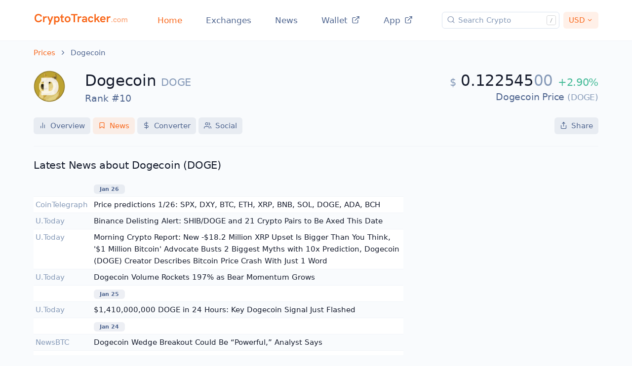

--- FILE ---
content_type: text/html; charset=utf-8
request_url: https://cryptotracker.com/price/dogecoin/news
body_size: 7849
content:
<!doctype html>
<html lang="en">
<head>
    <!-- To the moon! -->
    <title>Dogecoin (DOGE) News | Crypto Tracker</title>

    <meta charset="utf-8" />
    <meta name="viewport" content="width=device-width, initial-scale=1" />

    
    <meta name="description" content="The most recent news about Dogecoin."/>
    
    
    <link name="canonical" href="https://cryptotracker.com/price/dogecoin/news"/>
    

    <link rel="sitemap" type="application/xml" title="Sitemap" href="https://cdn.crypto.app/sitemaps/sitemap.xml">
    <link rel="icon shortcut" href="/assets/favicons/favicon.ico?v=1.0"> 
    <link rel="apple-touch-icon" sizes="180x180" href="/assets/favicons/apple-touch-icon.png">
    <link rel="icon" type="image/png" sizes="32x32" href="/assets/favicons/favicon-32x32.png">
    <link rel="icon" type="image/png" sizes="16x16" href="/assets/favicons/favicon-16x16.png">
    <link rel="manifest" href="/assets/favicons/site.webmanifest">
    
    <link rel="stylesheet" href="/assets/css/theme.bundle.css" />
    <link rel="stylesheet" href="/assets/css/custom.css?10" />

    <meta name="theme-color" content="#000000" media="(prefers-color-scheme: dark)">
    <meta name="apple-itunes-app" content="app-id=980888073">    
    
    <script type="a131d65480e22f44517c4635-text/javascript">
    var currency = "usd";
    </script>
    <script src="/assets/js/vendor.bundle.js" defer type="a131d65480e22f44517c4635-text/javascript"></script>
    <script src="/assets/js/theme.bundle.js" defer type="a131d65480e22f44517c4635-text/javascript"></script>
    <script src="/assets/js/search.js" defer type="a131d65480e22f44517c4635-text/javascript"></script>    
    <script src="https://cdn.usefathom.com/script.js" data-site="YVZPJCVQ" defer type="a131d65480e22f44517c4635-text/javascript"></script>
    
    
</head>
<body class="bg-light">
  

<nav class="navbar navbar-expand-lg navbar-light bg-white border-bottom">
    <div class="container-xl">
        <!-- Brand -->
        <a class="navbar-brand mt-n3" href="/">
          <img alt="Crypto Tracker Logo" src="/assets/img/tracker-brand.svg" width="192" height="29" class="navbar-brand-img">
        </a>

        <!-- Toggler -->
        <button class="navbar-toggler pe-0 pe-md-3 me-n1" type="button" data-bs-toggle="collapse" data-bs-target="#navbarCollapse" aria-controls="navbarCollapse" aria-expanded="false" aria-label="Toggle navigation">
          <span class="navbar-toggler-icon"></span>
        </button>
    
        <!-- Collapse -->
        <div class="collapse navbar-collapse mx-auto" id="navbarCollapse">
    
          <!-- Toggler -->
          <button class="navbar-toggler mt-2" type="button" data-bs-toggle="collapse" data-bs-target="#navbarCollapse" aria-controls="navbarCollapse" aria-expanded="false" aria-label="Toggle navigation">
            <i class="fe fe-x"></i>
          </button>
    
          <!-- Navigation -->
          <ul class="navbar-nav mx-auto">
            <li class="nav-item">
                <a class="nav-link active" id="navba-home" href="/">Home</a>
            </li>
            <li class="nav-item">
                <a class="nav-link" id="navba-exchanges" href="/exchanges">Exchanges</a>
            </li>
            <li class="nav-item">
                <a class="nav-link" id="navba-news" href="/news">News</a>
            </li>
            <li class="nav-item">
                <a class="nav-link" id="navbar-wallet" href="https://crypto.app" target="_blank">Wallet<i class="fe fe-external-link ms-2"></i></a>
            </li>
            <li class="nav-item">
                <a class="nav-link" id="navbar-pro" href="https://cryptopro.app" target="_blank">App<i class="fe fe-external-link ms-2"></i></a>
            </li>
            </ul>
        </div>

        <div class="row g-0 w-100 w-md-auto">
            <div class="col">
                <form class="form-inline position-relative">
                    <i id="search-icon" class="fe fe-search"></i>
                    <input id="crypto-search" type="search" class="form-control form-control-xs ps-6" placeholder="Search Crypto">
                    <svg id="search-shortcut" class="hidden-md-down" xmlns="http://www.w3.org/2000/svg" width="22" height="20" aria-hidden="true"><path fill="none" stroke="#979A9C" opacity=".4" d="M3.5.5h12c1.7 0 3 1.3 3 3v13c0 1.7-1.3 3-3 3h-12c-1.7 0-3-1.3-3-3v-13c0-1.7 1.3-3 3-3z"></path><path fill="#979A9C" d="M11.8 6L8 15.1h-.9L10.8 6h1z"></path></svg>
                </form>
            </div>
            
            <div class="col-auto">
                <button class="btn btn-xs btn-primary-soft dropdown-toggle show ms-2" type="button" id="dropdownCurrencies" data-bs-toggle="modal" data-bs-target="#modalConvert">USD</button>
            </div>
            
        </div>

    </div>
</nav>





<script type="a131d65480e22f44517c4635-text/javascript">
var assetID = 'dogecoin';
var assetName = 'Dogecoin';
var assetSymbol = 'DOGE';
var metaSign = '$';
var price = 0.122545;
</script>
<script src="/assets/js/lightweight-charts.js" defer type="a131d65480e22f44517c4635-text/javascript"></script>
<script src="https://cdnjs.cloudflare.com/ajax/libs/clipboard.js/2.0.8/clipboard.min.js" defer type="a131d65480e22f44517c4635-text/javascript"></script>
<script src="/assets/js/detail.js?3" defer type="a131d65480e22f44517c4635-text/javascript"></script>

<div class="modal fade" id="modalShare" tabindex="-1" role="dialog" aria-labelledby="modalShareTitle" aria-hidden="true">
  <div class="modal-dialog modal-dialog-centered" role="document">
    <div class="modal-content">
      <div class="modal-body">

        <button type="button" class="btn-close" data-bs-dismiss="modal" aria-label="Close"></button>

        <div class="text-center">
          <img alt="Dogecoin Logo" src="https://cdn.crypto.app/icons/a/dogecoin.png" alt="Dogecoin" class="img-fluid mb-3" style="width: 100px;">
        </div>

        <span class="h2 fw-bold text-center mb-1" id="modalShareTitle">
          Share link with friends
        </span>

        <p class="fs-lg text-center text-muted mb-3 mb-md-4">
          Dogecoin price is $0.122545<span class='text-muted'>00</span>
        </p>

        
        <div class="form-group">
          <input id="share-link" type="text" class="form-control-sm form-control" value="https://crypto.app/price/dogecoin/usd">
        </div>
        <div class="row gx-2">
          
          <div class="col-12">
            <button id="share-button" class="btn btn-sm btn-primary-soft w-100 lift" data-clipboard-target='#share-link'><i class="fe fe-copy me-2"></i>Copy Link</button>
          </div>
        </div>
      </div>
    </div>
  </div>
</div>

<section>
<div class="container-xl">
<div class="row align-items-center">
  <div class="col-12 col-md">

    <nav aria-label="breadcrumb">
      <ol class="breadcrumb breadcrumb-scroll">
        <li class="breadcrumb-item">
          <a href="/">
            Prices
          </a>
        </li>
        <li class="breadcrumb-item active" aria-current="page">
          Dogecoin
        </li>
      </ol>
    </nav>

    <div class="row mt-3">
      
      <div class="col-auto">
        <div class="avatar avatar-xl">
          <img alt="Dogecoin Logo" loading='lazy' src="https://cdn.crypto.app/icons/a/dogecoin.png" class="avatar-img rounded-3">
        </div>
      </div>
      
      <div class="col-12 col-sm">
        <span class="h2 fw-bold mb-0">
          Dogecoin <small class="fs-3 text-muted">DOGE</small>
        </span>
        <p class="fs-lg text-gray-700 mb-0">Rank #10</p>
      </div>
      <div class="col-12 col-sm text-sm-end">
        <p class="h2 fw-bold mb-0">
          <span class="fs-3 text-muted">$</span> 0.122545<span class='text-muted'>00</span> <span  data-bs-toggle="tooltip" title="Change in 24 hours" class="fs-3 text-success">+2.90%</span>
        </p>
        

        <span class="h1 fs-lg text-gray-700 mb-0">
          Dogecoin Price <small class="text-muted">(DOGE)</small>
        </span>

        
        <script type="application/ld+json">{
          "@context":"http://schema.org/",
          "@type":"ExchangeRateSpecification",
          "url":"https://cryptotracker.com/price/dogecoin",
          "name":"Dogecoin to USD Price Chart",
          "currency":"doge",
          "currentExchangeRate": {
            "@type":"UnitPriceSpecification",
            "price":0.122545,
            "priceCurrency":"USD"
          }
        }
        </script>

      </div>
    </div>

    

    <div class="row mt-5">
      <div class="col text-nowrap overflow-auto" height="35px">
        <a href="/price/dogecoin" class='btn btn-xs btn-secondary-soft'><i class="fe fe-bar-chart-2 me-2"></i>Overview</a>
        <a href="/price/dogecoin/news" class='btn btn-xs btn-primary-soft'><i class="fe fe-bookmark me-2"></i>News</a>
        <a href="/price/dogecoin/usd" class='btn btn-xs btn-secondary-soft'><i class="fe fe-dollar-sign me-2"></i>Converter</a>
        <a href="/price/dogecoin/social" class='btn btn-xs btn-secondary-soft'><i class="fe fe-users me-2"></i>Social</a>
        <button class="btn btn-xs btn-secondary-soft float-md-end" data-bs-toggle="modal" data-bs-target="#modalShare"><i class="fe fe-share me-2"></i>Share</button>
      </div>
    </div>
  </div>
</div> 

<div class="row">
  <div class="col-12">

    <!-- Divider -->
    <hr class="my-3 my-md-5 border-gray-300">

  </div>
</div> <!-- / .row -->
<div class="row">
  <div class="col-12 col-md-8">

    <h1 class="h3 mb-4">Latest News about Dogecoin (DOGE)</h1>

  
    
    
    <table class="table table-sm table-striped fs-sm">
    <tbody>
    
    
    
    <tr><td></td><td><span class="badge bg-secondary-soft">Jan 26</span></td></tr>
    
    <tr>
      <td class="text-muted pe-2">CoinTelegraph</td>
        <td class="mb-0" data-bs-html="true" data-bs-toggle="tooltip" data-bs-placement="top" title="<img alt='Article Image' loading='lazy' class='w-100' src='https://images.cointelegraph.com/images/528_aHR0cHM6Ly9zMy5jb2ludGVsZWdyYXBoLmNvbS91cGxvYWRzLzIwMjYtMDEvMDE5YmZiMWEtMzg2Ni03ZGVmLWE0ZmEtMTNkNmU0ZWVjMTljLmpwZw==.jpg'><br/>Traders continue to defend the lowest support levels in Bitcoin and altcoins, but sellers at the range highs and declining sentiment across the market may complicate a quick recovery.">
          <a target="_blank" rel="nofollow" class="text-black" href="https://cointelegraph.com/news/price-predictions-1-26-spx-dxy-btc-eth-xrp-bnb-sol-doge-ada-bch">Price predictions 1/26: SPX, DXY, BTC, ETH, XRP, BNB, SOL, DOGE, ADA, BCH</a>
        </td>
      </tr>
    
    
    
    
    <tr>
      <td class="text-muted pe-2">U.Today</td>
        <td class="mb-0" data-bs-html="true" data-bs-toggle="tooltip" data-bs-placement="top" title="<img alt='Article Image' loading='lazy' class='w-100' src='https://u.today/sites/default/files/2026-01/s10963.jpg'><br/>Delisting move on Binance affects trading pairs of Bitcoin, Shiba Inu, Toncoin and meme coins, among others.">
          <a target="_blank" rel="nofollow" class="text-black" href="https://u.today/binance-delisting-alert-shibdoge-and-21-crypto-pairs-to-be-axed-on-this-date">Binance Delisting Alert: SHIB/DOGE and 21 Crypto Pairs to Be Axed This Date</a>
        </td>
      </tr>
    
    
    
    
    <tr>
      <td class="text-muted pe-2">U.Today</td>
        <td class="mb-0" data-bs-html="true" data-bs-toggle="tooltip" data-bs-placement="top" title="<img alt='Article Image' loading='lazy' class='w-100' src='https://u.today/sites/default/files/2026-01/s10956.jpg'><br/>This Monday, Bitcoin flirts with $87,000 as fear returns to the front seat. Amid this, one XRP figure demands closer attention, Samson Mow throws out the halving calendar, and DOGE's founder can only ">
          <a target="_blank" rel="nofollow" class="text-black" href="https://u.today/morning-crypto-report-new-182-million-xrp-upset-bigger-than-you-think-1-million-bitcoin-advocate">Morning Crypto Report: New -$18.2 Million XRP Upset Is Bigger Than You Think, '$1 Million Bitcoin' Advocate Busts 2 Biggest Myths with 10x Prediction, Dogecoin (DOGE) Creator Describes Bitcoin Price Crash With Just 1 Word</a>
        </td>
      </tr>
    
    
    
    
    <tr>
      <td class="text-muted pe-2">U.Today</td>
        <td class="mb-0" data-bs-html="true" data-bs-toggle="tooltip" data-bs-placement="top" title="<img alt='Article Image' loading='lazy' class='w-100' src='https://u.today/sites/default/files/2026-01/s10952_0.jpg'><br/>Dogecoin underperforming the broader crypto market, but the massive volume rally signals a potential rebound.">
          <a target="_blank" rel="nofollow" class="text-black" href="https://u.today/dogecoin-volume-rockets-197-as-bear-momentum-grows">Dogecoin Volume Rockets 197% as Bear Momentum Grows</a>
        </td>
      </tr>
    
    
    
    
    <tr><td></td><td><span class="badge bg-secondary-soft">Jan 25</span></td></tr>
    
    <tr>
      <td class="text-muted pe-2">U.Today</td>
        <td class="mb-0" data-bs-html="true" data-bs-toggle="tooltip" data-bs-placement="top" title="<img alt='Article Image' loading='lazy' class='w-100' src='https://u.today/sites/default/files/2026-01/54915.jpg'><br/>Dogecoin has flashed a key signal as the crypto market anticipates recovery.">
          <a target="_blank" rel="nofollow" class="text-black" href="https://u.today/1410000000-doge-in-24-hours-key-dogecoin-signal-just-flashed">$1,410,000,000 DOGE in 24 Hours: Key Dogecoin Signal Just Flashed</a>
        </td>
      </tr>
    
    
    
    
    <tr><td></td><td><span class="badge bg-secondary-soft">Jan 24</span></td></tr>
    
    <tr>
      <td class="text-muted pe-2">NewsBTC</td>
        <td class="mb-0" data-bs-html="true" data-bs-toggle="tooltip" data-bs-placement="top" title="<img alt='Article Image' loading='lazy' class='w-100' src='https://pbs.twimg.com/media/G_MkgfCWwAAOFr1?format=jpg&amp;name=4096x4096'><br/>Dogecoin is potentially following a Falling Wedge right now, and this cryptocurrency analyst thinks a breakout from it may be a &#8220;powerful&#8221; one. Dogecoin Could Be Trading Inside A Falling W">
          <a target="_blank" rel="nofollow" class="text-black" href="https://www.newsbtc.com/news/dogecoin/dogecoin-wedge-breakout-could-powerful-analyst/">Dogecoin Wedge Breakout Could Be “Powerful,” Analyst Says</a>
        </td>
      </tr>
    
    
    
    
    <tr>
      <td class="text-muted pe-2">U.Today</td>
        <td class="mb-0" data-bs-html="true" data-bs-toggle="tooltip" data-bs-placement="top" title="<img alt='Article Image' loading='lazy' class='w-100' src='https://u.today/sites/default/files/2026-01/54885.jpg'><br/>Shiba Inu has never lost a February to Dogecoin, and the historical data shows a staggering 397% performance gap. With ETF flows caging DOGE, SHIB may run wild once again.">
          <a target="_blank" rel="nofollow" class="text-black" href="https://u.today/dogecoin-or-shiba-inu-shib-for-february-meme-coin-price-history-reveals-397-imbalance">Shiba Inu (SHIB) Targets 397% Bigger February Performance Than Dogecoin: Details</a>
        </td>
      </tr>
    
    
    
    
    <tr><td></td><td><span class="badge bg-secondary-soft">Jan 23</span></td></tr>
    
    <tr>
      <td class="text-muted pe-2">U.Today</td>
        <td class="mb-0" data-bs-html="true" data-bs-toggle="tooltip" data-bs-placement="top" title="<img alt='Article Image' loading='lazy' class='w-100' src='https://u.today/sites/default/files/2026-01/s10218%20(2)%20(3).jpg'><br/>Crypto news digest: XRP sentiment has flipped to "Extreme Fear"; SHIB trading volume dropped to new lows; DOGE eyes Bollinger Band breakout.">
          <a target="_blank" rel="nofollow" class="text-black" href="https://u.today/utoday-crypto-digest-xrp-hits-extreme-fear-zone-shiba-inu-shib-volume-collapses-to-lowest-level-of">U.Today Crypto Digest: XRP Hits ‘Extreme Fear’ Zone, SHIB Volume Collapses to Lowest Level of 2026, Dogecoin (DOGE) Price Eyes 30% Breakout </a>
        </td>
      </tr>
    
    
    
    
    <tr>
      <td class="text-muted pe-2">The Block</td>
        <td class="mb-0" data-bs-html="true" data-bs-toggle="tooltip" data-bs-placement="top" title="             A Dogecoin ETF is the latest addition to 21shares’ growing crypto lineup, marking another step in the memecoin’s push into traditional finance.         ">
          <a target="_blank" rel="nofollow" class="text-black" href="https://www.theblock.co/post/386770/dogecoin-another-etf-wall-street-memecoin-appetite-remains-muted">Dogecoin gets another ETF but Wall Street’s memecoin appetite remains muted</a>
        </td>
      </tr>
    
    
    
    
    <tr>
      <td class="text-muted pe-2">NewsBTC</td>
        <td class="mb-0" data-bs-html="true" data-bs-toggle="tooltip" data-bs-placement="top" title="<img alt='Article Image' loading='lazy' class='w-100' src='https://www.newsbtc.com/wp-content/uploads/2026/01/DOGEUSDT_2026-01-23_11-41-28.png?resize=1024%2C499'><br/>Dogecoin’s attempt to join the institutional ETF lineup is running into a basic problem: institutions may not want it. In a Jan. 22 conversation on the Crypto Prime podcast, Bloomberg Intelligence E">
          <a target="_blank" rel="nofollow" class="text-black" href="https://www.newsbtc.com/news/dogecoin-client-statement-risk-advisers-etf-experts/">Dogecoin Is A ‘Client-Statement Risk’ For Advisers, ETF Experts Say</a>
        </td>
      </tr>
    
    
    
    
    <tr>
      <td class="text-muted pe-2">U.Today</td>
        <td class="mb-0" data-bs-html="true" data-bs-toggle="tooltip" data-bs-placement="top" title="<img alt='Article Image' loading='lazy' class='w-100' src='https://u.today/sites/default/files/2026-01/54882.jpg'><br/>Software engineer Billy Markus has shared his take on what it feels like to come to terms with missing an early Bitcoin investment opportunity.">
          <a target="_blank" rel="nofollow" class="text-black" href="https://u.today/dogecoin-founder-reacts-to-would-be-bitcoin-millionaire-giving-up-on-his-lost-8000-btc-wallet">Dogecoin Founder Reacts to Would-Be Bitcoin Millionaire Giving Up on His Lost 8,000 BTC Wallet</a>
        </td>
      </tr>
    
    
    
    
    <tr>
      <td class="text-muted pe-2">U.Today</td>
        <td class="mb-0" data-bs-html="true" data-bs-toggle="tooltip" data-bs-placement="top" title="<img alt='Article Image' loading='lazy' class='w-100' src='https://u.today/sites/default/files/2026-01/54883.jpg'><br/>Dogecoin recovery push is looking bleak, with the emergence of another death cross.">
          <a target="_blank" rel="nofollow" class="text-black" href="https://u.today/dogecoin-confirms-death-cross-bears-shut-down-rebound-push">Dogecoin Confirms Death Cross, Bears Shut Down Rebound Push</a>
        </td>
      </tr>
    
    
    
    
    <tr>
      <td class="text-muted pe-2">U.Today</td>
        <td class="mb-0" data-bs-html="true" data-bs-toggle="tooltip" data-bs-placement="top" title="<img alt='Article Image' loading='lazy' class='w-100' src='https://u.today/sites/default/files/2026-01/s10923.jpg'><br/>It is the weekend on the crypto market, and Friday delivers a volatile mix as Dogecoin teases a long-awaited parabolic move, Solana Phone coin SKR makes a 400% statement and ETF-backed XRP may face $1">
          <a target="_blank" rel="nofollow" class="text-black" href="https://u.today/morning-crypto-report-dogecoin-to-the-moon-110-doge-price-scenario-revealed-solana-phone-coin">Morning Crypto Report: Dogecoin to the Moon? $1.1 DOGE Price Scenario Revealed, Solana Phone Coin Explodes 400%, $1.37 Billion XRP Risk Flooding the Market</a>
        </td>
      </tr>
    
    
    
    
    <tr>
      <td class="text-muted pe-2">NewsBTC</td>
        <td class="mb-0" data-bs-html="true" data-bs-toggle="tooltip" data-bs-placement="top" title="<img alt='Article Image' loading='lazy' class='w-100' src='https://www.newsbtc.com/wp-content/uploads/2026/01/DOGEUSDT_2026-01-22_14-57-03.png?w=860&#038;resize=860%2C511'><br/>21Shares has announced the launch of the first spot DOGE Exchange-Traded Fund (ETF) backed by the Dogecoin Foundation, aiming to offer investors regulated, physically backed access to the largest meme">
          <a target="_blank" rel="nofollow" class="text-black" href="https://www.newsbtc.com/news/dogecoin-foundation-backed-etf-launches-on-nasdaq-as-analysts-call-for-massive-doge-rally/">Dogecoin Foundation-Backed ETF Launches On Nasdaq As Analysts Call For Massive DOGE Rally</a>
        </td>
      </tr>
    
    
    
    
    <tr>
      <td class="text-muted pe-2">NewsBTC</td>
        <td class="mb-0" data-bs-html="true" data-bs-toggle="tooltip" data-bs-placement="top" title="<img alt='Article Image' loading='lazy' class='w-100' src='https://www.newsbtc.com/wp-content/uploads/2026/01/Doegcoin-DOGE_4aaf57.png?resize=1024%2C488'><br/>Dogecoin started a recovery wave above the $0.120 zone against the US Dollar. DOGE is now facing hurdles near $0.1280 and might struggle to continue higher.  DOGE price started a recovery wave from $0">
          <a target="_blank" rel="nofollow" class="text-black" href="https://www.newsbtc.com/analysis/doge/dogecoin-doge-positive-indicators-0-120/">Dogecoin (DOGE) Positive Indicators Emerge, But Recovery Still Fragile</a>
        </td>
      </tr>
    
    
    
    
    <tr>
      <td class="text-muted pe-2">CoinDesk</td>
        <td class="mb-0" data-bs-html="true" data-bs-toggle="tooltip" data-bs-placement="top" title="Trading remains a sell-the-rally environment, with resistance entrenched around $0.126 to $0.127 and only tentative, short-lived bounces emerging on intraday.">
          <a target="_blank" rel="nofollow" class="text-black" href="https://www.coindesk.com/markets/2026/01/23/dogecoin-falls-2-as-liquidation-pressure-hits-meme-coins">Dogecoin falls 2% as liquidation pressure hits meme coins</a>
        </td>
      </tr>
    
    
    </tbody>
    </table>
    

  

  </div>

  
</div> <!-- / .row -->


</div>
</section>

<section class="pt-5 pt-md-8">
  <div class="container-xl border-top border-bottom">
    <div class="row align-items-center">
      <div class="col-12 col-md-4 mb-6 mb-sm-0">
        <img alt="Crypto Pro - Crypto Tracker" src="https://cryptopro.app/wp-content/uploads/2020/08/crypto-pro-app-ios-ipados-watchos-macos.png" width="374" height="202"  class="img-fluid py-3" loading="lazy">
      </div>
      <div class="col-12 col-md">
        <h3 class="font-weight-bold mb-1">
        Try our Crypto Pro app
        </h3>
        <p class="text-muted mb-6 mb-md-0">
        Live Prices, Widgets, Alerts, Portfolio, Apple Watch app
        </p>
      </div>
      <div class="col-auto col-md-3 install-banners text-md-end mb-3 mb-md-0">
        <a href="https://itunes.apple.com/app/id980888073" class="text-reset d-inline-block mb-2" data-wpel-link="exclude">
        <img src="https://cryptopro.app/wp-content/themes/cryptopro/assets/img/buttons/button-app.png" width="155" height="49" class="img-fluid" alt="..." loading="lazy">
        </a>
        <a href="/android-app" class="text-reset d-inline-block" data-wpel-link="internal" rel="follow">
        <img src="https://cryptopro.app/wp-content/themes/cryptopro/assets/img/buttons/button-play.png" width="155" height="49" class="img-fluid" alt="..." loading="lazy">
        </a>
      </div>
      <div class="col-auto px-0 d-none d-sm-block">
        <img src="https://cryptopro.app/wp-content/uploads/2022/06/qr-code.png" class="img-fluid" width="105" height="105" loading="lazy">
      </div>
    </div> 
  </div> 
</section>
<footer class="py-8 py-md-11 ">
    <div class="container-xl">
        <div class="row">
            <div class="col-12 col-md-4 col-lg-4 pb-4">
                <a href="/">
                  <img alt="Crypto Tracker Logo" loading="lazy" src="/assets/img/tracker-brand.svg" width="192" height="29" class="footer-brand img-fluid mb-2" loading="lazy">
                </a>
                <p class="text-gray-700 mb-2">Copyright © 2026 Crypto Inc.<br>All rights reserved.</p>
                <a href="https://climate.stripe.com/JslafD"><img alt="Carbon Neutral Logo" loading="lazy" src="/assets/img/icons/logos/carbonneutral.svg" width="60" height="24" loading="lazy"></a>
            </div>
            <div class="col-6 col-md-4 col-lg-3">
                <h6 class="fw-bold text-uppercase text-gray-700">Other Products</h6>
                <ul class="list-unstyled text-muted mb-6 mb-md-8 mb-lg-3">
                    <li class="mb-3"><a href="https://cryptotax.com" target="_blank" class="text-reset">Crypto Taxes</a></li>
                    <li class="mb-3"><a href="https://adblockpro.app" target="_blank" class="text-reset">AdBlock Pro</a></li>
                    <li class="mb-3"><a href="https://crypto.app" target="_blank" class="text-reset">Crypto App</a></li>
                    <li class="mb-3"><a href="https://cryptopro.app" target="_blank" class="text-reset">Crypto Pro</a></li>
                    <li><a href="https://aiproapp.com" target="_blank" class="text-reset">AI Pro</a></li>
                </ul>
            </div>
            <div class="col-6 col-md-4 col-lg-3">
                <h6 class="fw-bold text-uppercase text-gray-700">Legal</h6>
                <ul class="list-unstyled text-muted mb-0">
                    <li class="mb-3"><a href="/terms" class="text-reset">Terms of Use</a></li>
                    <li><a href="/privacy" class="text-reset">Privacy Policy</a></li>
                </ul>
            </div>
            <div class="col-6 col-md-4 offset-md-4 col-lg-2 offset-lg-0">
                <h6 class="fw-bold text-uppercase text-gray-700">Help</h6>
                <ul class="list-unstyled text-muted mb-0">
                    <li class="mb-3"><a href="/cdn-cgi/l/email-protection#f9919c959596b99a8b80898d96d7988989" class="text-reset">Contact</a></li>
                    <li><a href="/faq" class="text-reset">FAQ</a></li>
                </ul>
            </div>
        </div> 
    </div> 
</footer>
<div class="modal fade" id="modalConvert" tabindex="-1" role="dialog" aria-labelledby="modalConvertTitle" aria-hidden="true">
  <div class="modal-dialog modal-dialog-centered" role="document">
    <div class="modal-content">
      <div class="modal-body">
        <button type="button" class="btn-close" data-bs-dismiss="modal" aria-label="Close"></button>
        <h2 class="fw-bold text-center mb-1" id="modalConvertTitle">
          Display Currency
        </h2>
        <p class="fs-lg text-center text-muted mb-3 mb-md-4">
          Select Output Conversion
        </p>  
        <div class="row text-center">
            <div class="col">
                
                <button onclick="if (!window.__cfRLUnblockHandlers) return false; setISO('aed')" class="btn btn-xs mb-1 btn-secondary-soft" data-cf-modified-a131d65480e22f44517c4635-="">AED</button>
                
                <button onclick="if (!window.__cfRLUnblockHandlers) return false; setISO('ars')" class="btn btn-xs mb-1 btn-secondary-soft" data-cf-modified-a131d65480e22f44517c4635-="">ARS</button>
                
                <button onclick="if (!window.__cfRLUnblockHandlers) return false; setISO('aud')" class="btn btn-xs mb-1 btn-secondary-soft" data-cf-modified-a131d65480e22f44517c4635-="">AUD</button>
                
                <button onclick="if (!window.__cfRLUnblockHandlers) return false; setISO('bdt')" class="btn btn-xs mb-1 btn-secondary-soft" data-cf-modified-a131d65480e22f44517c4635-="">BDT</button>
                
                <button onclick="if (!window.__cfRLUnblockHandlers) return false; setISO('bhd')" class="btn btn-xs mb-1 btn-secondary-soft" data-cf-modified-a131d65480e22f44517c4635-="">BHD</button>
                
                <button onclick="if (!window.__cfRLUnblockHandlers) return false; setISO('bmd')" class="btn btn-xs mb-1 btn-secondary-soft" data-cf-modified-a131d65480e22f44517c4635-="">BMD</button>
                
                <button onclick="if (!window.__cfRLUnblockHandlers) return false; setISO('brl')" class="btn btn-xs mb-1 btn-secondary-soft" data-cf-modified-a131d65480e22f44517c4635-="">BRL</button>
                
                <button onclick="if (!window.__cfRLUnblockHandlers) return false; setISO('cad')" class="btn btn-xs mb-1 btn-secondary-soft" data-cf-modified-a131d65480e22f44517c4635-="">CAD</button>
                
                <button onclick="if (!window.__cfRLUnblockHandlers) return false; setISO('chf')" class="btn btn-xs mb-1 btn-secondary-soft" data-cf-modified-a131d65480e22f44517c4635-="">CHF</button>
                
                <button onclick="if (!window.__cfRLUnblockHandlers) return false; setISO('clp')" class="btn btn-xs mb-1 btn-secondary-soft" data-cf-modified-a131d65480e22f44517c4635-="">CLP</button>
                
                <button onclick="if (!window.__cfRLUnblockHandlers) return false; setISO('cny')" class="btn btn-xs mb-1 btn-secondary-soft" data-cf-modified-a131d65480e22f44517c4635-="">CNY</button>
                
                <button onclick="if (!window.__cfRLUnblockHandlers) return false; setISO('czk')" class="btn btn-xs mb-1 btn-secondary-soft" data-cf-modified-a131d65480e22f44517c4635-="">CZK</button>
                
                <button onclick="if (!window.__cfRLUnblockHandlers) return false; setISO('dkk')" class="btn btn-xs mb-1 btn-secondary-soft" data-cf-modified-a131d65480e22f44517c4635-="">DKK</button>
                
                <button onclick="if (!window.__cfRLUnblockHandlers) return false; setISO('eur')" class="btn btn-xs mb-1 btn-secondary-soft" data-cf-modified-a131d65480e22f44517c4635-="">EUR</button>
                
                <button onclick="if (!window.__cfRLUnblockHandlers) return false; setISO('gbp')" class="btn btn-xs mb-1 btn-secondary-soft" data-cf-modified-a131d65480e22f44517c4635-="">GBP</button>
                
                <button onclick="if (!window.__cfRLUnblockHandlers) return false; setISO('hkd')" class="btn btn-xs mb-1 btn-secondary-soft" data-cf-modified-a131d65480e22f44517c4635-="">HKD</button>
                
                <button onclick="if (!window.__cfRLUnblockHandlers) return false; setISO('huf')" class="btn btn-xs mb-1 btn-secondary-soft" data-cf-modified-a131d65480e22f44517c4635-="">HUF</button>
                
                <button onclick="if (!window.__cfRLUnblockHandlers) return false; setISO('idr')" class="btn btn-xs mb-1 btn-secondary-soft" data-cf-modified-a131d65480e22f44517c4635-="">IDR</button>
                
                <button onclick="if (!window.__cfRLUnblockHandlers) return false; setISO('ils')" class="btn btn-xs mb-1 btn-secondary-soft" data-cf-modified-a131d65480e22f44517c4635-="">ILS</button>
                
                <button onclick="if (!window.__cfRLUnblockHandlers) return false; setISO('inr')" class="btn btn-xs mb-1 btn-secondary-soft" data-cf-modified-a131d65480e22f44517c4635-="">INR</button>
                
                <button onclick="if (!window.__cfRLUnblockHandlers) return false; setISO('jpy')" class="btn btn-xs mb-1 btn-secondary-soft" data-cf-modified-a131d65480e22f44517c4635-="">JPY</button>
                
                <button onclick="if (!window.__cfRLUnblockHandlers) return false; setISO('krw')" class="btn btn-xs mb-1 btn-secondary-soft" data-cf-modified-a131d65480e22f44517c4635-="">KRW</button>
                
                <button onclick="if (!window.__cfRLUnblockHandlers) return false; setISO('kwd')" class="btn btn-xs mb-1 btn-secondary-soft" data-cf-modified-a131d65480e22f44517c4635-="">KWD</button>
                
                <button onclick="if (!window.__cfRLUnblockHandlers) return false; setISO('lkr')" class="btn btn-xs mb-1 btn-secondary-soft" data-cf-modified-a131d65480e22f44517c4635-="">LKR</button>
                
                <button onclick="if (!window.__cfRLUnblockHandlers) return false; setISO('mmk')" class="btn btn-xs mb-1 btn-secondary-soft" data-cf-modified-a131d65480e22f44517c4635-="">MMK</button>
                
                <button onclick="if (!window.__cfRLUnblockHandlers) return false; setISO('mxn')" class="btn btn-xs mb-1 btn-secondary-soft" data-cf-modified-a131d65480e22f44517c4635-="">MXN</button>
                
                <button onclick="if (!window.__cfRLUnblockHandlers) return false; setISO('myr')" class="btn btn-xs mb-1 btn-secondary-soft" data-cf-modified-a131d65480e22f44517c4635-="">MYR</button>
                
                <button onclick="if (!window.__cfRLUnblockHandlers) return false; setISO('ngn')" class="btn btn-xs mb-1 btn-secondary-soft" data-cf-modified-a131d65480e22f44517c4635-="">NGN</button>
                
                <button onclick="if (!window.__cfRLUnblockHandlers) return false; setISO('nok')" class="btn btn-xs mb-1 btn-secondary-soft" data-cf-modified-a131d65480e22f44517c4635-="">NOK</button>
                
                <button onclick="if (!window.__cfRLUnblockHandlers) return false; setISO('nzd')" class="btn btn-xs mb-1 btn-secondary-soft" data-cf-modified-a131d65480e22f44517c4635-="">NZD</button>
                
                <button onclick="if (!window.__cfRLUnblockHandlers) return false; setISO('php')" class="btn btn-xs mb-1 btn-secondary-soft" data-cf-modified-a131d65480e22f44517c4635-="">PHP</button>
                
                <button onclick="if (!window.__cfRLUnblockHandlers) return false; setISO('pkr')" class="btn btn-xs mb-1 btn-secondary-soft" data-cf-modified-a131d65480e22f44517c4635-="">PKR</button>
                
                <button onclick="if (!window.__cfRLUnblockHandlers) return false; setISO('pln')" class="btn btn-xs mb-1 btn-secondary-soft" data-cf-modified-a131d65480e22f44517c4635-="">PLN</button>
                
                <button onclick="if (!window.__cfRLUnblockHandlers) return false; setISO('rub')" class="btn btn-xs mb-1 btn-secondary-soft" data-cf-modified-a131d65480e22f44517c4635-="">RUB</button>
                
                <button onclick="if (!window.__cfRLUnblockHandlers) return false; setISO('sar')" class="btn btn-xs mb-1 btn-secondary-soft" data-cf-modified-a131d65480e22f44517c4635-="">SAR</button>
                
                <button onclick="if (!window.__cfRLUnblockHandlers) return false; setISO('sek')" class="btn btn-xs mb-1 btn-secondary-soft" data-cf-modified-a131d65480e22f44517c4635-="">SEK</button>
                
                <button onclick="if (!window.__cfRLUnblockHandlers) return false; setISO('sgd')" class="btn btn-xs mb-1 btn-secondary-soft" data-cf-modified-a131d65480e22f44517c4635-="">SGD</button>
                
                <button onclick="if (!window.__cfRLUnblockHandlers) return false; setISO('thb')" class="btn btn-xs mb-1 btn-secondary-soft" data-cf-modified-a131d65480e22f44517c4635-="">THB</button>
                
                <button onclick="if (!window.__cfRLUnblockHandlers) return false; setISO('try')" class="btn btn-xs mb-1 btn-secondary-soft" data-cf-modified-a131d65480e22f44517c4635-="">TRY</button>
                
                <button onclick="if (!window.__cfRLUnblockHandlers) return false; setISO('twd')" class="btn btn-xs mb-1 btn-secondary-soft" data-cf-modified-a131d65480e22f44517c4635-="">TWD</button>
                
                <button onclick="if (!window.__cfRLUnblockHandlers) return false; setISO('uah')" class="btn btn-xs mb-1 btn-secondary-soft" data-cf-modified-a131d65480e22f44517c4635-="">UAH</button>
                
                <button onclick="if (!window.__cfRLUnblockHandlers) return false; setISO('usd')" class="btn btn-xs mb-1 btn-primary-soft" data-cf-modified-a131d65480e22f44517c4635-="">USD</button>
                
                <button onclick="if (!window.__cfRLUnblockHandlers) return false; setISO('vef')" class="btn btn-xs mb-1 btn-secondary-soft" data-cf-modified-a131d65480e22f44517c4635-="">VEF</button>
                
                <button onclick="if (!window.__cfRLUnblockHandlers) return false; setISO('vnd')" class="btn btn-xs mb-1 btn-secondary-soft" data-cf-modified-a131d65480e22f44517c4635-="">VND</button>
                
                <button onclick="if (!window.__cfRLUnblockHandlers) return false; setISO('xag')" class="btn btn-xs mb-1 btn-secondary-soft" data-cf-modified-a131d65480e22f44517c4635-="">XAG</button>
                
                <button onclick="if (!window.__cfRLUnblockHandlers) return false; setISO('xau')" class="btn btn-xs mb-1 btn-secondary-soft" data-cf-modified-a131d65480e22f44517c4635-="">XAU</button>
                
                <button onclick="if (!window.__cfRLUnblockHandlers) return false; setISO('xdr')" class="btn btn-xs mb-1 btn-secondary-soft" data-cf-modified-a131d65480e22f44517c4635-="">XDR</button>
                
                <button onclick="if (!window.__cfRLUnblockHandlers) return false; setISO('zar')" class="btn btn-xs mb-1 btn-secondary-soft" data-cf-modified-a131d65480e22f44517c4635-="">ZAR</button>
                
            </div>
        </div>
        <script data-cfasync="false" src="/cdn-cgi/scripts/5c5dd728/cloudflare-static/email-decode.min.js"></script><script type="a131d65480e22f44517c4635-text/javascript">
        function setISO(iso) {               
          var d = new Date();
          d.setTime(d.getTime() + (30*24*60*60*1000));
          var expires = "expires="+d.toUTCString();
          document.cookie = "iso=" + iso + "; " + expires + ";path=/;";

          var parts = window.location.pathname.split('/') 
          if (parts.length == 4) {
            parts[3] = iso;
            window.location.href = parts.join("/");
          } else {          
            location.reload();
          }
        }
        </script>
      </div>
    </div>
  </div>
</div>


<script type="application/ld+json">
{
    "@context": "http://schema.org",
    "@type": "Organization",
    "name": "Crypto Tracker",
    "url": "https://cryptotracker.com/", 
    "logo": "https://cryptotracker.com/assets/img/tracker-brand.svg", 
    "email": "hello@cryptotracker.com"
}
</script>
<script src="/cdn-cgi/scripts/7d0fa10a/cloudflare-static/rocket-loader.min.js" data-cf-settings="a131d65480e22f44517c4635-|49" defer></script></body>
</html>

--- FILE ---
content_type: text/javascript; charset=utf-8
request_url: https://cryptotracker.com/assets/js/search.js
body_size: 2251
content:
function autocomplete(inp, arr) {
  /*the autocomplete function takes two arguments,
  the text field element and an array of possible autocompleted values:*/
  var currentFocus;
  /*execute a function when someone writes in the text field:*/
  inp.addEventListener("input", function(e) {
      var a, b, i, val = this.value;
      /*close any already open lists of autocompleted values*/
      closeAllLists();
      if (!val) { return false;}
      currentFocus = 0;
      /*create a DIV element that will contain the items (values):*/
      a = document.createElement("DIV");
      a.setAttribute("id", this.id + "-autocomplete-list");
      a.setAttribute("class", "autocomplete-items dropdown-menu show");
      /*append the DIV element as a child of the autocomplete container:*/
      this.parentNode.appendChild(a);
      document.getElementById("crypto-search").parentElement.classList.add("search-active");

      var matches = Array();
      var fuzzy = Array();
      /*for each item in the array...*/
      for (i = 0; i < arr.length; i++) {
        /*check if the item starts with the same letters as the text field value:*/        
        let nameMatch = arr[i][1].substr(0, val.length).toUpperCase() == val.toUpperCase();
        let symbolMatch = arr[i][2].substr(0, val.length).toUpperCase() == val.toUpperCase();
        if (nameMatch || symbolMatch) {
          matches.push([arr[i], nameMatch, symbolMatch]);
        } else if (matches.length < 10 && arr[i][1].substr(0, 1).toUpperCase() == val.substr(0, 1).toUpperCase() && levenshtein(arr[i][1].toUpperCase(), val.toUpperCase()) <= 2) {
          fuzzy.push([arr[i], nameMatch, symbolMatch]);
        }
      }
      
      let rankSort = function(a, b) {
        let av = a[0][0] == null || a[0][0] == 0 ? Infinity : a[0][0];
        let bv = b[0][0] == null || b[0][0] == 0 ? Infinity : b[0][0];
        return av - bv;
      }

      matches.sort(rankSort);

      if (matches.length < 10) {
        while (matches.length < 10 && fuzzy.length > 0) {
          fuzzy.sort(rankSort);
          matches.push(fuzzy.shift());
        }
      }

      let max = Math.min(10, matches.length)
      for (var i = 0; i < max; i++) {
        let rank = matches[i][0][0];
        let name = matches[i][0][1];
        let symbol = matches[i][0][2];
        let id = matches[i][0][3];
        let nameMatch = matches[i][1];
        let symbolMatch = matches[i][2];
        /*create a DIV element for each matching element:*/
        b = document.createElement("DIV");
        b.setAttribute("class", "dropdown-item" + (i == 0 ? " autocomplete-active" : ""))
        /*make the matching letters bold:*/
        var html = "<img src='https://cdn.crypto.app/icons/a/" + id + ".png' height='16' width='16' class='me-2' loading='lazy'>";
        if (nameMatch) {
          html += "<strong>" + name.substr(0, val.length) + "</strong>" + name.substr(val.length);
        } else {
          html += name;
        }
        if (symbolMatch) {
          html += " <span class='symbol text-muted'><strong>" + symbol.substr(0, val.length).toUpperCase() + "</strong>" + symbol.substr(val.length).toUpperCase() + "</span>";
        } else {
          html += " <span class='symbol text-muted'>" + symbol.toUpperCase() + "</span>";
        }
        /*insert a input field that will hold the current array item's value:*/
        html += "<input type='hidden' value='" + id + "'>";
        html += " <i class='search-rank right text-muted'>" + (rank == null || rank == 0  ? "" : "#" + rank) + "</i>";
        html += "<span class='search-key d-none right badge bg-light'><i class='fe fe-corner-down-left'></i></span>";
        b.innerHTML = html;
        /*execute a function when someone clicks on the item value (DIV element):*/
        b.addEventListener("click", function(e) {
            /*insert the value for the autocomplete text field:*/
            // inp.value = this.getElementsByTagName("input")[0].value;
            /*close the list of autocompleted values,
            (or any other open lists of autocompleted values:*/
            let id = this.getElementsByTagName("input")[0].value;
            console.log(id);

            window.location.href = "/price/" + id + (currency == "usd" ? "" : "/" + currency);

            closeAllLists();
        });
        a.appendChild(b);
      }

  });
  /*execute a function presses a key on the keyboard:*/
  inp.addEventListener("keydown", function(e) {
      var x = document.getElementById(this.id + "-autocomplete-list");
      if (x) x = x.getElementsByTagName("div");
      if (e.keyCode == 40 || e.keyCode == 9) {
          e.preventDefault();
        /*If the arrow DOWN key is pressed,
        increase the currentFocus variable:*/
        currentFocus++;
        /*and and make the current item more visible:*/
        addActive(x);
      } else if (e.keyCode == 38) { //up
        /*If the arrow UP key is pressed,
        decrease the currentFocus variable:*/
        currentFocus--;
        /*and and make the current item more visible:*/
        addActive(x);
      } else if (e.keyCode == 13) {
        /*If the ENTER key is pressed, prevent the form from being submitted,*/
        e.preventDefault();
        if (currentFocus > -1) {
          /*and simulate a click on the "active" item:*/
          if (x) {
            x[currentFocus].click();
          }
        } else if (x.length > 0) {
          x[0].click();
        }
        console.log("Enter");
      }
  });
  function addActive(x) {
    /*a function to classify an item as "active":*/
    if (!x) return false;
    /*start by removing the "active" class on all items:*/
    removeActive(x);
    if (currentFocus >= x.length) currentFocus = 0;
    if (currentFocus < 0) currentFocus = (x.length - 1);
    /*add class "autocomplete-active":*/
    x[currentFocus].classList.add("autocomplete-active");
  }
  function removeActive(x) {
    /*a function to remove the "active" class from all autocomplete items:*/
    for (var i = 0; i < x.length; i++) {
      x[i].classList.remove("autocomplete-active");
    }
  }
  function closeAllLists(target) {
    document.getElementById("crypto-search").parentElement.classList.remove("search-active");
    var x = document.getElementsByClassName("autocomplete-items");
    for (var i = 0; i < x.length; i++) {
      if (target != x[i] && target != inp) {
        x[i].parentNode.removeChild(x[i]);
      }
    }
  }
  /*execute a function when someone clicks in the document:*/
  document.addEventListener("click", function (e) {
      closeAllLists(e.target);
  });
}

function levenshtein(n,t) {
  var e;if(0===n.length)return t.length;if(0===t.length)return n.length;n.length>t.length&&(e=n,n=t,t=e);var r,h,l,g=n.length,f=t.length,i=Array(g);for(r=0;r<=g;r++)i[r]=r;for(r=1;r<=f;r++)for(l=r,h=1;h<=g;h++)e=i[h-1],i[h-1]=l,l=t[r-1]===n[h-1]?e:Math.min(e+1,Math.min(l+1,i[h]+1));return l
}

function loadJSON(callback) {   
  var utc = new Date().toJSON().slice(0,10).replace(/-/g,'');
  var xobj = new XMLHttpRequest();
  xobj.overrideMimeType("application/json");
  xobj.open('GET', 'https://cdn.crypto.app/data/search.json?' + utc, true);
  xobj.onreadystatechange = function () {
    if (xobj.readyState == 4 && xobj.status == "200") {
      callback(JSON.parse(xobj.responseText));
    }
  };
  xobj.send(null);  
}

var initialized = false;
document.getElementById("crypto-search").addEventListener("focus", function() {
  if (!initialized) {
    initialized = true;
    loadJSON(function(json) {
      // console.log(json.coins); // this will log out the json object
      var coins = Array();
      for (var i = json.length - 1; i >= 0; i--) {
        coins.push(json[i]);
      }
      var form = document.getElementById("crypto-search");
      autocomplete(form, coins);
      form.dispatchEvent(new Event('input'));
    });
  }
});


// register the handler 
document.addEventListener('keyup', function(e) {
  if (e.which == 191) { // slash
      document.getElementById("crypto-search").focus();
  }
}, false);